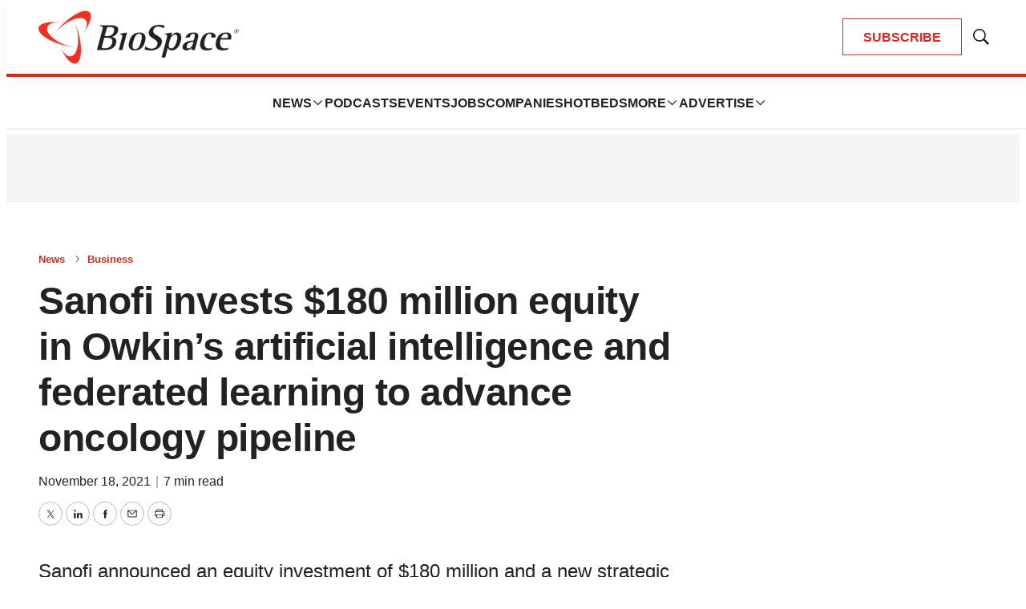

--- FILE ---
content_type: text/html; charset=utf-8
request_url: https://www.google.com/recaptcha/api2/aframe
body_size: 182
content:
<!DOCTYPE HTML><html><head><meta http-equiv="content-type" content="text/html; charset=UTF-8"></head><body><script nonce="ieTaOkdSm3FCXrTkZEwPsQ">/** Anti-fraud and anti-abuse applications only. See google.com/recaptcha */ try{var clients={'sodar':'https://pagead2.googlesyndication.com/pagead/sodar?'};window.addEventListener("message",function(a){try{if(a.source===window.parent){var b=JSON.parse(a.data);var c=clients[b['id']];if(c){var d=document.createElement('img');d.src=c+b['params']+'&rc='+(localStorage.getItem("rc::a")?sessionStorage.getItem("rc::b"):"");window.document.body.appendChild(d);sessionStorage.setItem("rc::e",parseInt(sessionStorage.getItem("rc::e")||0)+1);localStorage.setItem("rc::h",'1768411120486');}}}catch(b){}});window.parent.postMessage("_grecaptcha_ready", "*");}catch(b){}</script></body></html>